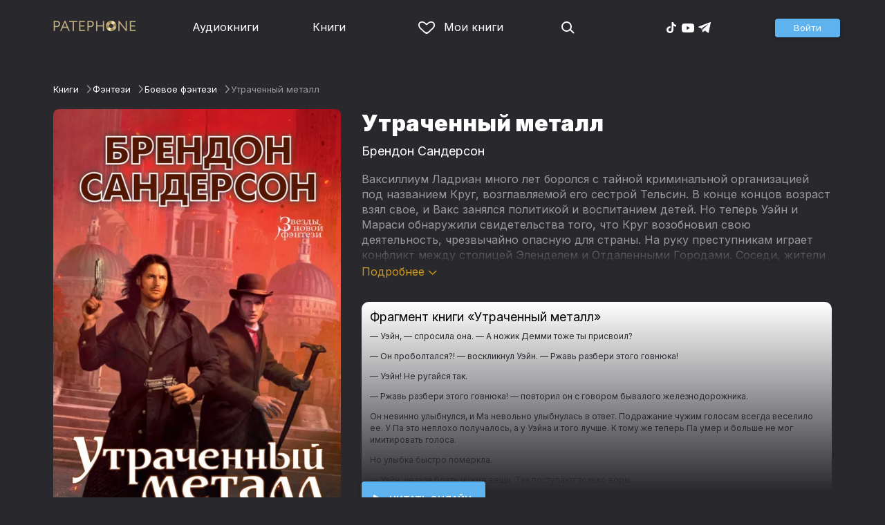

--- FILE ---
content_type: text/html
request_url: https://patephone.com/ebook/30461-utrachennyi-metall
body_size: 13524
content:
<!doctype html>
<html lang="ru">
<head>
    <meta charset="UTF-8" />
	<meta name="viewport" content="width=device-width,initial-scale=1.0" />
    <meta name="theme-color" content="#28282d" />
    <link rel="preconnect" href="https://fonts.googleapis.com" />
    <link rel="preconnect" href="https://fonts.gstatic.com" crossorigin />
    <link href="https://fonts.googleapis.com/css2?family=Inter:wght@400;700;900&display=swap" rel="stylesheet" />

    <link rel="icon" href="/favicon.ico" sizes="any" />
    <link rel="icon" href="/favicon.png" type="image/png" />
    <link rel="apple-touch-icon" sizes="180x180" href="/apple-touch-icon-180x180.png" type="image/png" />
    <link rel="manifest" href="/manifest.json" />
    <meta name="google-adsense-account" content="ca-pub-4898670669509055" />
    <script type="application/ld+json">
        {
          "@context": "https://schema.org",
          "@type": "WebSite",
          "url": "https://patephone.com/",
          "potentialAction": [{
            "@type": "SearchAction",
            "target": {
              "@type": "EntryPoint",
              "urlTemplate": "https://patephone.com/audiobooks/?query={search_term_string}"
            },
            "query-input": "required name=search_term_string"
          }]
        }
        </script>
    <script>
        (function() {
            function isMobile() {
                if (typeof navigator !== 'undefined' && /iPhone|iPad|iPod|Android/i.test(navigator.userAgent)) {
                    return true;
                }

                // Workaround for iPad, which is not detectable via user agent
                if (navigator.userAgent.match(/Mac/) && navigator.maxTouchPoints && navigator.maxTouchPoints > 2) {
                    return true;
                }

                return false;
            }

            function isTWA() {
                return location.hash.includes('tgWebApp') || localStorage.getItem('twa');
            }


            if (isMobile()) {
                document.documentElement.classList.add('mobile');
            }

            if (isTWA()) {
                document.documentElement.classList.add('twa');
            }
        })();
    </script>
    
		<link href="../_app/immutable/assets/global.qqf349zA.css" rel="stylesheet">
		<link href="../_app/immutable/assets/2.Befkog3f.css" rel="stylesheet">
		<link href="../_app/immutable/assets/PageHeader.7kTtBfQp.css" rel="stylesheet">
		<link href="../_app/immutable/assets/ProgressIndicator.D10uOCBw.css" rel="stylesheet">
		<link href="../_app/immutable/assets/SearchInput.Cgsq7u_q.css" rel="stylesheet">
		<link href="../_app/immutable/assets/Scrollable.Bo9mn5MT.css" rel="stylesheet">
		<link href="../_app/immutable/assets/Button.BV97ca7j.css" rel="stylesheet">
		<link href="../_app/immutable/assets/ProductListItem.DPRvaZQo.css" rel="stylesheet">
		<link href="../_app/immutable/assets/QuickRegisterPopup.Bc-W4LRV.css" rel="stylesheet">
		<link href="../_app/immutable/assets/Input.nhVYY-B1.css" rel="stylesheet">
		<link href="../_app/immutable/assets/ErrorText.BGRO76s3.css" rel="stylesheet">
		<link href="../_app/immutable/assets/Spinner.CcVJZyYY.css" rel="stylesheet">
		<link href="../_app/immutable/assets/PersonListItem.BbiQRJy_.css" rel="stylesheet">
		<link href="../_app/immutable/assets/PersonCover.CyPuaDu9.css" rel="stylesheet">
		<link href="../_app/immutable/assets/PageFooter.CSlo9rt7.css" rel="stylesheet">
		<link href="../_app/immutable/assets/RewardInfo.wvDmqu22.css" rel="stylesheet">
		<link href="../_app/immutable/assets/InstagramPromo._pH8BUh7.css" rel="stylesheet">
		<link href="../_app/immutable/assets/StoreIcons.--e4Hse7.css" rel="stylesheet">
		<link href="../_app/immutable/assets/15.DDvH9vod.css" rel="stylesheet">
		<link href="../_app/immutable/assets/TryButtonLabel.ynhog7gx.css" rel="stylesheet">
		<link href="../_app/immutable/assets/CollapsableDescription.gvcc4dkF.css" rel="stylesheet">
		<link href="../_app/immutable/assets/EbookReader.CU_G_I74.css" rel="stylesheet">
		<link href="../_app/immutable/assets/ProgressIndicator2.Btl7XKMc.css" rel="stylesheet">
		<link href="../_app/immutable/assets/EmailWithButton.C-gX8mZN.css" rel="stylesheet">
		<link href="../_app/immutable/assets/ProductGrid.BYtFm60c.css" rel="stylesheet">
		<link href="../_app/immutable/assets/RewardGuide.uqK2O626.css" rel="stylesheet">
		<link href="../_app/immutable/assets/RewardStaticView.C01ctyde.css" rel="stylesheet">
		<link href="../_app/immutable/assets/ConfirmDialog.DR5J1xrV.css" rel="stylesheet"><title>Утраченный металл (Брендон Сандерсон) — читать онлайн бесплатно и без регистрации</title><!-- HEAD_svelte-1pt5a6z_START --><meta name="description" content="Читать книгу Утраченный металл (Брендон Сандерсон) онлайн и без регистрации в электронной библиотеке Patephone. ★ У нас можно прочитать фрагмент бесплатно и полностью с подпиской"><meta property="og:title" content="Утраченный металл (Брендон Сандерсон) — читать онлайн бесплатно и без регистрации"><meta property="og:locale" content="ru"><meta property="og:type" content="book"><meta property="og:image" content="https://cdru.patephone.com/ru-fast/c/products/947/460/477/947/224/9785389237902_3000_resized798.jpg?cc=1695192442000"><meta property="og:description" content="Читать книгу Утраченный металл (Брендон Сандерсон) онлайн и без регистрации в электронной библиотеке Patephone. ★ У нас можно прочитать фрагмент бесплатно и полностью с подпиской"><meta property="og:url" content="https://patephone.com/ebook/30461-utrachennyi-metall"><link rel="canonical" href="https://patephone.com/ebook/30461-utrachennyi-metall"><!-- HEAD_svelte-1pt5a6z_END --><!-- HEAD_svelte-1k4bigd_START --><meta itemprop="name" content="Утраченный металл – Брендон Сандерсон"><meta itemprop="image" content="https://cdru.patephone.com/ru-fast/c/products/947/460/477/947/224/9785389237902_3000_resized798.jpg?cc=1695192442000"><meta itemprop="description" content="Читать книгу Утраченный металл (Брендон Сандерсон) онлайн и без регистрации в электронной библиотеке Patephone. ★ У нас можно прочитать фрагмент бесплатно и полностью с подпиской"><script type="application/ld+json">[{"@context":"https://schema.org/","@type":"CreativeWork","name":"Утраченный металл","description":"Ваксиллиум Ладриан много лет боролся с тайной криминальной организацией под названием Круг, возглавляемой его сестрой Тельсин. В конце концов возраст взял свое, и Вакс занялся политикой и воспитанием детей. Но теперь Уэйн и Мараси обнаружили свидетельства того, что Круг возобновил свою деятельность, чрезвычайно опасную для страны. На руку преступникам играет конфликт между столицей Эленделем и Отдаленными Городами. Соседи, жители недавно открытого Южного Континента, грозят если не войной, то серьезными неприятностями, а у Гармонии, бога — покровителя Скадриаля, полно своих забот. В ходе эксперимента над редкими металлами Вакс совершает пугающее открытие, и ему приходится вернуться к ремеслу законника... Впервые на русском!","url":"https://patephone.com/ebook/30461-utrachennyi-metall","image":"https://cdru.patephone.com/ru-fast/c/products/947/460/477/947/224/9785389237902_3000_resized798.jpg?cc=1695192442000","author":{"@type":"Person","name":"Брендон Сандерсон"},"offers":{"@type":"Offer","price":549,"priceCurrency":"RUB","availability":"OnlineOnly"}},{"@context":"https://schema.org","@type":"BreadcrumbList","itemListElement":[{"@type":"ListItem","position":1,"name":"Книги","item":"https://patephone.com/ebooks"},{"@type":"ListItem","position":2,"name":"Брендон Сандерсон","item":"https://patephone.com/author/8789-brendon-sanderson"},{"@type":"ListItem","position":3,"name":"Утраченный металл","item":"https://patephone.com/ebook/30461-utrachennyi-metall"}]},{"@context":"https://schema.org","@type":"BreadcrumbList","itemListElement":[{"@type":"ListItem","position":1,"name":"Книги","item":"https://patephone.com/ebooks"},{"@type":"ListItem","position":2,"name":"Фэнтези","item":"https://patephone.com/ebooks/g19-fentezi"},{"@type":"ListItem","position":3,"name":"Боевое фэнтези","item":"/ebooks/t261-boevoe-fentezi"}]},{"@context":"https://schema.org","@type":"DataFeed","dataFeedElement":[{"@context":"https://schema.org","@type":"Book","@id":"30461","author":{"@type":"Person","name":"Брендон Сандерсон"},"name":"Утраченный металл","image":"https://cdru.patephone.com/ru-fast/c/products/947/460/477/947/224/9785389237902_3000_resized798.jpg?cc=1695192442000","url":"https://patephone.com/ebook/30461-utrachennyi-metall","workExample":{"@id":"ebooks/30461","@type":"Book","bookFormat":"https://schema.org/EBook","inLanguage":"ru","url":"https://patephone.com/ebook/30461-utrachennyi-metall","isbn":"none","image":"https://cdru.patephone.com/ru-fast/c/products/947/460/477/947/224/9785389237902_3000_resized798.jpg?cc=1695192442000"}}]}]</script><meta name="twitter:title" content="Утраченный металл"><meta name="twitter:url" content="https://patephone.com/ebook/30461-utrachennyi-metall"><meta name="twitter:description" content="Читать книгу Утраченный металл (Брендон Сандерсон) онлайн и без регистрации в электронной библиотеке Patephone. ★ У нас можно прочитать фрагмент бесплатно и полностью с подпиской"><meta name="twitter:image:src" content="https://cdru.patephone.com/ru-fast/c/products/947/460/477/947/224/9785389237902_3000_resized798.jpg?cc=1695192442000"><meta name="twitter:card" content="summary_large_image"><meta name="apple-itunes-app" content="app-id=949680889, app-argument=$imobpatsub%3A%2F%2Froute%2Fbook%2F30461"><!-- HEAD_svelte-1k4bigd_END -->
</head>
<body>
<!-- Google Tag Manager (noscript) -->
<noscript><iframe src="https://www.googletagmanager.com/ns.html?id=GTM-5B6V9RS" height="0" width="0" style="display:none;visibility:hidden"></iframe></noscript>
<!-- End Google Tag Manager (noscript) -->
   <header class="page-header svelte-1nukuya"><div class="page-column page-header-content svelte-1nukuya"><section class="logo-section svelte-1nukuya" data-svelte-h="svelte-1m7lu65"><a href="/"><img src="/_app/immutable/assets/logo.ChJw_ivz.png" alt="Патефон" class="size-desktop" width="120" height="17"> <img src="/_app/immutable/assets/logo-mobile.538cc29f5c37c570.png.webp" alt="Патефон" class="size-mobile no-twa" width="40" height="40"></a></section> <nav class="nav-section svelte-1nukuya"><ul class="main-nav svelte-7bgik1"><li class="svelte-7bgik1"><a href="/audiobooks"><svg class="icon svelte-j4150j" xmlns="http://www.w3.org/2000/svg" viewBox="0 0 24 24" width="24px" height="24px"><use href="/_app/immutable/assets/nav-audiobooks.CyWronMm.svg#icon"></use></svg> Аудиокниги </a> </li><li class="svelte-7bgik1"><a href="/ebooks"><svg class="icon svelte-j4150j" xmlns="http://www.w3.org/2000/svg" viewBox="0 0 24 24" width="24px" height="24px"><use href="/_app/immutable/assets/nav-books.D12QB0h7.svg#icon"></use></svg> Книги </a> </li><li class="svelte-7bgik1  my"><a href="/my" rel=" nofollow"><svg class="icon svelte-j4150j" xmlns="http://www.w3.org/2000/svg" viewBox="0 0 24 24" width="24px" height="24px"><use href="/_app/immutable/assets/my-list.CiTApK7k.svg#icon"></use></svg> Мои книги </a> </li> </ul></nav> <aside class="aside-section svelte-1nukuya"><section class="icons-section svelte-1nukuya"><a href="/search/" rel="nofollow" class="search svelte-1nukuya"><svg class="icon svelte-j4150j" xmlns="http://www.w3.org/2000/svg" viewBox="0 0 24 24" width="24px" height="24px"><use href="/_app/immutable/assets/search.D56TTmB6.svg#icon"></use></svg></a> <ul class="social-items svelte-1qbihbg"><li><a href="https://www.tiktok.com/@patephone_app" rel="nofollow noopener" target="_blank" title="TikTok"><svg class="icon svelte-j4150j" xmlns="http://www.w3.org/2000/svg" viewBox="0 0 24 24" width="24px" height="24px"><use href="/_app/immutable/assets/tiktok.BjhSOscA.svg#icon"></use></svg></a> </li><li><a href="https://www.youtube.com/channel/UCJz4izeL6QxsJgitbizVQYg" rel="nofollow noopener" target="_blank" title="YouTube"><svg class="icon svelte-j4150j" xmlns="http://www.w3.org/2000/svg" viewBox="0 0 24 24" width="24px" height="24px"><use href="/_app/immutable/assets/youtube.DCrU1kqj.svg#icon"></use></svg></a> </li><li><a href="https://t.me/patephone_audioknigi" rel="nofollow noopener" target="_blank" title="Telegram"><svg class="icon svelte-j4150j" xmlns="http://www.w3.org/2000/svg" viewBox="0 0 24 24" width="24px" height="24px"><use href="/_app/immutable/assets/telegram.BhYu090h.svg#icon"></use></svg></a> </li> </ul></section> <section class="auth-section svelte-1nukuya"><div class="auth svelte-ril9pe"><a href="/auth/" role="button" data-size="normal" rel="external nofollow" target="" class="svelte-18jwygz alternate"><span class="label svelte-18jwygz">Войти  </span></a></div> </section> <div class="menu-section svelte-1nukuya"><div class="menu-section-label svelte-1nukuya"><svg class="icon svelte-j4150j" xmlns="http://www.w3.org/2000/svg" viewBox="0 0 20 18" width="24px" height="24px"><use href="/_app/immutable/assets/burger.BWvCezkr.svg#icon"></use></svg>Меню</div> </div></aside></div></header> <div class="search-bar svelte-1nukuya"><form action="/search" method="get" class="page-header-search-bar svelte-1uwzeub"><div class="search-field svelte-1uwzeub"><svg class="icon svelte-j4150j" xmlns="http://www.w3.org/2000/svg" viewBox="0 0 24 24" width="20px" height="20px"><use href="/_app/immutable/assets/search.D56TTmB6.svg#icon"></use></svg> <input type="search" name="query" placeholder="Поиск по аудиокнигам и авторам" class="svelte-1uwzeub" value="">  </div>  </form></div>  <main class="svelte-swat0u"> <div class="page-column svelte-402hxx"><ul class="product-breadcrumbs svelte-14k8nb7"><li class="svelte-14k8nb7"><a class="label svelte-14k8nb7" href="/ebooks">Книги</a><svg class="icon svelte-j4150j" xmlns="http://www.w3.org/2000/svg" viewBox="0 0 24 24" width="12px" height="12px"><use href="/_app/immutable/assets/angle.C1KIGXWU.svg#icon"></use></svg> </li><li class="svelte-14k8nb7"><a class="label svelte-14k8nb7" href="/ebooks/g19-fentezi">Фэнтези</a><svg class="icon svelte-j4150j" xmlns="http://www.w3.org/2000/svg" viewBox="0 0 24 24" width="12px" height="12px"><use href="/_app/immutable/assets/angle.C1KIGXWU.svg#icon"></use></svg> </li><li class="svelte-14k8nb7"><a class="label svelte-14k8nb7" href="/ebooks/t261-boevoe-fentezi">Боевое фэнтези</a><svg class="icon svelte-j4150j" xmlns="http://www.w3.org/2000/svg" viewBox="0 0 24 24" width="12px" height="12px"><use href="/_app/immutable/assets/angle.C1KIGXWU.svg#icon"></use></svg> </li><li class="svelte-14k8nb7"><span class="label svelte-14k8nb7">Утраченный металл</span> </li> </ul> <div class="product-card svelte-11o9phc"><aside class="svelte-11o9phc">  <div class="cover svelte-11o9phc"><span class="cover svelte-1mel0pb ebook" data-size="fluid"><img src="https://imgproxy2.patephone.com/pr:sharp/s:470/plain/https://cdru.patephone.com/ru-fast/c/products/947/460/477/947/224/9785389237902_3000_resized798.jpg?cc=1695192442000" srcset="https://imgproxy2.patephone.com/pr:sharp/s:470/dpr:2/plain/https://cdru.patephone.com/ru-fast/c/products/947/460/477/947/224/9785389237902_3000_resized798.jpg?cc=1695192442000 2x" alt="Книга «Утраченный металл – Брендон Сандерсон»" width="100" height="100" class="svelte-1mel0pb"> <button class="like svelte-jyph6i  large"><svg class="icon svelte-j4150j" xmlns="http://www.w3.org/2000/svg" viewBox="0 0 24 20" width="24px" height="24px"><use href="/_app/immutable/assets/like.B-BPP9mr.svg#icon"></use></svg></button></span>   </div> <div class="size-desktop"><div class="product-info svelte-ty2fzh"> <p class="svelte-ty2fzh"><em class="svelte-ty2fzh">Издательство:</em>   <a href="/publisher/4209-azbuka" class="svelte-1c96eej">Азбука</a></p>  <p class="svelte-ty2fzh"><em class="svelte-ty2fzh">Возрастное ограничение:</em> 18+</p> <p class="svelte-ty2fzh"><em class="svelte-ty2fzh">Жанр:</em> <a href="/ebooks/g19-fentezi">Фэнтези</a></p> <p class="svelte-ty2fzh"><em class="svelte-ty2fzh">Тэги:</em> <a href="/ebooks/t261-boevoe-fentezi">Боевое фэнтези</a>, <a href="/ebooks/t270-geroicheskoe-fentezi">Героическое фэнтези</a>, <a href="/ebooks/t275-zarubezhnoe-fentezi">Зарубежное фэнтези</a></p> </div></div></aside> <main class="svelte-11o9phc"><section><h1 class="svelte-11o9phc">Утраченный металл</h1> <h2 class="svelte-11o9phc">  <a href="/author/8789-brendon-sanderson" class="svelte-1c96eej">Брендон Сандерсон</a></h2>  <div class="collapsable-description"><div class="content svelte-tf0k9g  collapsed"><!-- HTML_TAG_START --><p>Ваксиллиум Ладриан много лет боролся с тайной криминальной организацией под названием Круг, возглавляемой его сестрой Тельсин. В конце концов возраст взял свое, и Вакс занялся политикой и воспитанием детей. Но теперь Уэйн и Мараси обнаружили свидетельства того, что Круг возобновил свою деятельность, чрезвычайно опасную для страны. На руку преступникам играет конфликт между столицей Эленделем и Отдаленными Городами. Соседи, жители недавно открытого Южного Континента, грозят если не войной, то серьезными неприятностями, а у Гармонии, бога — покровителя Скадриаля, полно своих забот. В ходе эксперимента над редкими металлами Вакс совершает пугающее открытие, и ему приходится вернуться к ремеслу законника...</p>
<p>Впервые на русском!</p><!-- HTML_TAG_END --></div> <p class="toggle-expand svelte-tf0k9g"><span class="link">Подробнее <span class="icon svelte-tf0k9g"><svg class="icon svelte-j4150j" xmlns="http://www.w3.org/2000/svg" viewBox="0 0 13 7" width="13px" height="7px"><use href="/_app/immutable/assets/expand.BysnwWR7.svg#icon"></use></svg></span></span></p> </div> <div class="size-mobile"><div class="product-info svelte-ty2fzh"> <p class="svelte-ty2fzh"><em class="svelte-ty2fzh">Издательство:</em>   <a href="/publisher/4209-azbuka" class="svelte-1c96eej">Азбука</a></p>  <p class="svelte-ty2fzh"><em class="svelte-ty2fzh">Возрастное ограничение:</em> 18+</p> <p class="svelte-ty2fzh"><em class="svelte-ty2fzh">Жанр:</em> <a href="/ebooks/g19-fentezi">Фэнтези</a></p>  </div></div> </section> <footer class="svelte-11o9phc"><div class="ebook-preview svelte-11o9phc"><h2 class="svelte-11o9phc">Фрагмент книги «Утраченный металл»</h2> <!-- HTML_TAG_START --><p>
			— Уэйн, — спросила она. — А ножик Демми тоже ты присвоил?</p>
<p>
			— Он проболтался?! — воскликнул Уэйн. — Ржавь разбери этого говнюка!</p>
<p>
			— Уэйн! Не ругайся так.</p>
<p>
			— Ржавь разбери этого говнюка! — повторил он с говором бывалого железнодорожника.</p>
<p>
			Он невинно улыбнулся, и Ма невольно улыбнулась в ответ. Подражание чужим голосам всегда веселило ее. У Па это неплохо получалось, а у Уэйна и того лучше. К тому же теперь Па умер и больше не мог имитировать голоса.</p>
<p>
			Но улыбка быстро померкла.</p>
<p>
			— Уэйн, нельзя брать чужие вещи. Так поступают только воры.</p>
<p>
			— Не, вором я быть не хочу, — тихо ответил Уэйн, выкладывая карманный ножик на стол рядом с картами. — Хочу быть паинькой. Это как-то... само собой получается.</p>
<p>
			Ма обняла его крепче.</p>
<p>
			— Ты и так паинька. Всегда был таким.</p>
<p>
			Она говорила убедительно, и он поверил.</p>
<p>
			— Хочешь сказку, сынок? — спросила она.</p>
<p>
			— Староват я уже для сказок, — солгал он, хотя и очень хотел послушать. — Мне уже одиннадцать. Через год я смогу пить алкоголь в таверне.</p>
<p>
			— Что? Кто тебе такое сказал?</p>
<p>
			— Даг.</p>
<p>
			— Дагу всего девять.</p>
<p>
			— Зато он много чего знает.</p>
<p>
			— Дагу всего девять.</p>
<p>
			— То есть со следующего года мне придется таскать для него бухло, потому что самому ему не нальют? — Он посмотрел маме в глаза и захихикал.</p>
<p>
			Уэйн помог приготовить ужин — холодную овсянку с горсткой фасоли. Ладно хоть не голую фасоль. Затем лег обратно на матрас, закутался в одеяло и приготовился слушать, представив, что снова стал маленьким ребенком. Это было легко. Он ведь до сих пор носил старую детскую одежду.</p>
<p>
			— Это история, — начала мама, — о Неисправимом Барме, немытом бандите.</p>
<p>
			— О-о-о, — протянул Уэйн. — Никак что-то новенькое!</p>
<p>
			Мама наклонилась и помахала перед носом ложкой.</p>
<p>
			— Уэйн, он был самым отъявленным бандитом. Злобным, гадким, вонючим. Он никогда не мылся.</p>
<p>
			— Потому что хорошенько испачкаться стоит больших усилий?</p>
<p>
			— Нет, потому что... постой, чтобы испачкаться, нужно приложить усилия?</p>
<p>
			— Конечно. Нужно тщательно вываляться в грязи.</p>
<p>
			— А зачем, во имя Гармонии, это делать?</p><!-- HTML_TAG_END --></div>   <div class="main-controls svelte-11o9phc"> <a href="/ebook/30461-utrachennyi-metall/read" role="button" data-size="normal" target="" class="svelte-18jwygz alternate"><span class="label svelte-18jwygz"><span class="playback-control svelte-gm1jlb" style="padding: 6px; width: 14px; height: 14px;">  <svg class="icon svelte-j4150j" xmlns="http://www.w3.org/2000/svg" viewBox="0 0 32 32" width="14px" height="14px"><use href="/_app/immutable/assets/play.BguuT8sO.svg#icon"></use></svg> </span> Читать онлайн  </span></a> </div> </footer></main></div>   <!-- HTML_TAG_START --><!--noindex--><!-- HTML_TAG_END --> <div class="related svelte-402hxx"><h3 class="svelte-402hxx">Похожие книги</h3> <div class="product-grid svelte-102mqyk"><div class="product-list-item"><div class="list-item svelte-gyjjww"><a href="/ebook/18696-put-korolei" class="svelte-h0hbym"><span class="cover svelte-1mel0pb ebook" data-size="fluid"><img src="https://imgproxy2.patephone.com/pr:sharp/s:175/plain/https://cdru.patephone.com/ru-fast/c/products/941/125/563/144/504/9785389120501_2400_resized798.jpg?cc=1607698058000" srcset="https://imgproxy2.patephone.com/pr:sharp/s:175/dpr:2/plain/https://cdru.patephone.com/ru-fast/c/products/941/125/563/144/504/9785389120501_2400_resized798.jpg?cc=1607698058000 2x" alt="" width="100" height="100" loading="lazy" class="svelte-1mel0pb"> <button class="like svelte-jyph6i"><svg class="icon svelte-j4150j" xmlns="http://www.w3.org/2000/svg" viewBox="0 0 24 20" width="24px" height="24px"><use href="/_app/immutable/assets/like.B-BPP9mr.svg#icon"></use></svg></button></span>   </a> <main><div class="title svelte-gyjjww"><a href="/ebook/18696-put-korolei" slot="title" class="svelte-h0hbym">Путь королей</a></div>  <div class="subtitle svelte-gyjjww">  <a href="/author/8789-brendon-sanderson" class="svelte-1c96eej">Брендон Сандерсон</a> </div></main> </div> </div><div class="product-list-item"><div class="list-item svelte-gyjjww"><a href="/ebook/23338-davshii-klyatvu-tom-2" class="svelte-h0hbym"><span class="cover svelte-1mel0pb ebook" data-size="fluid"><img src="https://imgproxy2.patephone.com/pr:sharp/s:175/plain/https://cdru.patephone.com/ru-fast/c/products/506/825/420/951/848/9785389202597_3000_resized798.jpg?cc=1633368179000" srcset="https://imgproxy2.patephone.com/pr:sharp/s:175/dpr:2/plain/https://cdru.patephone.com/ru-fast/c/products/506/825/420/951/848/9785389202597_3000_resized798.jpg?cc=1633368179000 2x" alt="" width="100" height="100" loading="lazy" class="svelte-1mel0pb"> <button class="like svelte-jyph6i"><svg class="icon svelte-j4150j" xmlns="http://www.w3.org/2000/svg" viewBox="0 0 24 20" width="24px" height="24px"><use href="/_app/immutable/assets/like.B-BPP9mr.svg#icon"></use></svg></button></span>   </a> <main><div class="title svelte-gyjjww"><a href="/ebook/23338-davshii-klyatvu-tom-2" slot="title" class="svelte-h0hbym">Давший клятву. Том 2</a></div>  <div class="subtitle svelte-gyjjww">  <a href="/author/8789-brendon-sanderson" class="svelte-1c96eej">Брендон Сандерсон</a> </div></main> </div> </div><div class="product-list-item"><div class="list-item svelte-gyjjww"><a href="/ebook/23659-ritm-voiny-tom-2" class="svelte-h0hbym"><span class="cover svelte-1mel0pb ebook" data-size="fluid"><img src="https://imgproxy2.patephone.com/pr:sharp/s:175/plain/https://cdru.patephone.com/ru-fast/c/products/389/494/129/325/558/9785389202610_3000_resized798.jpg?cc=1634289149000" srcset="https://imgproxy2.patephone.com/pr:sharp/s:175/dpr:2/plain/https://cdru.patephone.com/ru-fast/c/products/389/494/129/325/558/9785389202610_3000_resized798.jpg?cc=1634289149000 2x" alt="" width="100" height="100" loading="lazy" class="svelte-1mel0pb"> <button class="like svelte-jyph6i"><svg class="icon svelte-j4150j" xmlns="http://www.w3.org/2000/svg" viewBox="0 0 24 20" width="24px" height="24px"><use href="/_app/immutable/assets/like.B-BPP9mr.svg#icon"></use></svg></button></span>   </a> <main><div class="title svelte-gyjjww"><a href="/ebook/23659-ritm-voiny-tom-2" slot="title" class="svelte-h0hbym">Ритм войны. Том 2</a></div>  <div class="subtitle svelte-gyjjww">  <a href="/author/8789-brendon-sanderson" class="svelte-1c96eej">Брендон Сандерсон</a> </div></main> </div> </div><div class="product-list-item"><div class="list-item svelte-gyjjww"><a href="/ebook/23337-davshii-klyatvu-tom-1" class="svelte-h0hbym"><span class="cover svelte-1mel0pb ebook" data-size="fluid"><img src="https://imgproxy2.patephone.com/pr:sharp/s:175/plain/https://cdru.patephone.com/ru-fast/c/products/228/448/624/762/059/9785389202580_3000_resized798.jpg?cc=1633368173000" srcset="https://imgproxy2.patephone.com/pr:sharp/s:175/dpr:2/plain/https://cdru.patephone.com/ru-fast/c/products/228/448/624/762/059/9785389202580_3000_resized798.jpg?cc=1633368173000 2x" alt="" width="100" height="100" loading="lazy" class="svelte-1mel0pb"> <button class="like svelte-jyph6i"><svg class="icon svelte-j4150j" xmlns="http://www.w3.org/2000/svg" viewBox="0 0 24 20" width="24px" height="24px"><use href="/_app/immutable/assets/like.B-BPP9mr.svg#icon"></use></svg></button></span>   </a> <main><div class="title svelte-gyjjww"><a href="/ebook/23337-davshii-klyatvu-tom-1" slot="title" class="svelte-h0hbym">Давший клятву. Том 1</a></div>  <div class="subtitle svelte-gyjjww">  <a href="/author/8789-brendon-sanderson" class="svelte-1c96eej">Брендон Сандерсон</a> </div></main> </div> </div><div class="product-list-item"><div class="list-item svelte-gyjjww"><a href="/ebook/23657-ritm-voiny-tom-1" class="svelte-h0hbym"><span class="cover svelte-1mel0pb ebook" data-size="fluid"><img src="https://imgproxy2.patephone.com/pr:sharp/s:175/plain/https://cdru.patephone.com/ru-fast/c/products/569/760/486/156/814/9785389202603_3000_resized798.jpg?cc=1634289144000" srcset="https://imgproxy2.patephone.com/pr:sharp/s:175/dpr:2/plain/https://cdru.patephone.com/ru-fast/c/products/569/760/486/156/814/9785389202603_3000_resized798.jpg?cc=1634289144000 2x" alt="" width="100" height="100" loading="lazy" class="svelte-1mel0pb"> <button class="like svelte-jyph6i"><svg class="icon svelte-j4150j" xmlns="http://www.w3.org/2000/svg" viewBox="0 0 24 20" width="24px" height="24px"><use href="/_app/immutable/assets/like.B-BPP9mr.svg#icon"></use></svg></button></span>   </a> <main><div class="title svelte-gyjjww"><a href="/ebook/23657-ritm-voiny-tom-1" slot="title" class="svelte-h0hbym">Ритм войны. Том 1</a></div>  <div class="subtitle svelte-gyjjww">  <a href="/author/8789-brendon-sanderson" class="svelte-1c96eej">Брендон Сандерсон</a> </div></main> </div> </div><div class="product-list-item"><div class="list-item svelte-gyjjww"><a href="/ebook/19073-slova-siyaniya" class="svelte-h0hbym"><span class="cover svelte-1mel0pb ebook" data-size="fluid"><img src="https://imgproxy2.patephone.com/pr:sharp/s:175/plain/https://cdru.patephone.com/ru-fast/c/products/698/822/811/963/608/9785389135628_3000_resized798.jpg?cc=1607698409000" srcset="https://imgproxy2.patephone.com/pr:sharp/s:175/dpr:2/plain/https://cdru.patephone.com/ru-fast/c/products/698/822/811/963/608/9785389135628_3000_resized798.jpg?cc=1607698409000 2x" alt="" width="100" height="100" loading="lazy" class="svelte-1mel0pb"> <button class="like svelte-jyph6i"><svg class="icon svelte-j4150j" xmlns="http://www.w3.org/2000/svg" viewBox="0 0 24 20" width="24px" height="24px"><use href="/_app/immutable/assets/like.B-BPP9mr.svg#icon"></use></svg></button></span>   </a> <main><div class="title svelte-gyjjww"><a href="/ebook/19073-slova-siyaniya" slot="title" class="svelte-h0hbym">Слова сияния</a></div>  <div class="subtitle svelte-gyjjww">  <a href="/author/8789-brendon-sanderson" class="svelte-1c96eej">Брендон Сандерсон</a> </div></main> </div> </div></div> <p class="related-other svelte-402hxx"><a href="/ebooks/g19-fentezi" class="svelte-402hxx">Другие книги жанра →</a></p></div> <!-- HTML_TAG_START --><!--/noindex--><!-- HTML_TAG_END --></div> </main> <div class="about svelte-1j746mt"><div class="page-body svelte-1j746mt"><aside class="svelte-1j746mt"><img src="/_app/immutable/assets/phone4@2x.9d689d9d88076f3e.jpg.webp" alt="" width="680" height="1135" class="phone phone4 svelte-1j746mt" loading="lazy"> <div class="store-icons store-icons-mobile svelte-1j746mt"><a class="app-icon svelte-1ydf3qq" href="https://apps.apple.com/app/id949680889?=undefined" rel="nofollow"><svg class="icon svelte-j4150j" xmlns="http://www.w3.org/2000/svg" viewBox="0 0 216 64" width="148px" height="44px"><use href="/_app/immutable/assets/appstore.X7BC-Tit.svg#icon"></use></svg> </a><a class="app-icon svelte-1ydf3qq" href="https://play.google.com/store/apps/details?id=com.anyreads.patephone" rel="nofollow"><svg class="icon svelte-j4150j" xmlns="http://www.w3.org/2000/svg" viewBox="0 0 216 64" width="148px" height="44px"><use href="/_app/immutable/assets/google-play.C8kVaR5U.svg#icon"></use></svg> </a><a class="app-icon svelte-1ydf3qq" href="https://appgallery.huawei.com/app/C101437303" rel="nofollow"><svg class="icon svelte-j4150j" xmlns="http://www.w3.org/2000/svg" viewBox="0 0 216 64" width="148px" height="44px"><use href="/_app/immutable/assets/huawei.BahVvaV9.svg#icon"></use></svg> </a></div></aside> <section class="svelte-1j746mt"><!-- HTML_TAG_START -->
        <h2>Читай без интернета</h2>
        <p>Любимые книги всегда доступны для чтения без доступа к интернету. Для этого всего лишь нужно загрузить книгу на устройство.</p><!-- HTML_TAG_END --> <div class="store-icons store-icons-desktop svelte-1j746mt"><a class="app-icon svelte-1ydf3qq" href="https://apps.apple.com/app/id949680889?=undefined" rel="nofollow"><svg class="icon svelte-j4150j" xmlns="http://www.w3.org/2000/svg" viewBox="0 0 216 64" width="148px" height="44px"><use href="/_app/immutable/assets/appstore.X7BC-Tit.svg#icon"></use></svg> </a><a class="app-icon svelte-1ydf3qq" href="https://play.google.com/store/apps/details?id=com.anyreads.patephone" rel="nofollow"><svg class="icon svelte-j4150j" xmlns="http://www.w3.org/2000/svg" viewBox="0 0 216 64" width="148px" height="44px"><use href="/_app/immutable/assets/google-play.C8kVaR5U.svg#icon"></use></svg> </a><a class="app-icon svelte-1ydf3qq" href="https://appgallery.huawei.com/app/C101437303" rel="nofollow"><svg class="icon svelte-j4150j" xmlns="http://www.w3.org/2000/svg" viewBox="0 0 216 64" width="148px" height="44px"><use href="/_app/immutable/assets/huawei.BahVvaV9.svg#icon"></use></svg> </a></div> <img src="/_app/immutable/assets/books1_1.CCQVYfiW.svg" alt="" width="172" height="88" class="books books4-1 svelte-1j746mt"></section></div></div> <div class="instagram-promo svelte-8vx6lt"><h2 class="svelte-8vx6lt">Мы в Telegram</h2> <p class="svelte-8vx6lt"><a href="https://t.me/patephone_audioknigi" target="_blank" rel="nofollow noopener" class="svelte-8vx6lt"><svg class="icon svelte-j4150j" xmlns="http://www.w3.org/2000/svg" viewBox="0 0 24 24" width="24px" height="24px"><use href="/_app/immutable/assets/telegram.BhYu090h.svg#icon"></use></svg> @patephone_audioknigi</a></p> <div class="marquee svelte-11esqkw">  <main style="transform: translateX(0px)" class="svelte-11esqkw"><img src="/_app/immutable/assets/1.e07581dec616203d.jpg.webp" width="240" height="240" loading="lazy" style="flex: 0 0 240px" alt=""><img src="/_app/immutable/assets/2.256f8ef024102cc2.jpg.webp" width="240" height="240" loading="lazy" style="flex: 0 0 240px" alt=""><img src="/_app/immutable/assets/3.db95a80214a06f14.jpg.webp" width="240" height="240" loading="lazy" style="flex: 0 0 240px" alt=""><img src="/_app/immutable/assets/4.518625d4fd74c92e.jpg.webp" width="240" height="240" loading="lazy" style="flex: 0 0 240px" alt=""><img src="/_app/immutable/assets/5.7c829efe00fbb313.jpg.webp" width="240" height="240" loading="lazy" style="flex: 0 0 240px" alt=""><img src="/_app/immutable/assets/6.b562af59923a2b32.jpg.webp" width="240" height="240" loading="lazy" style="flex: 0 0 240px" alt=""><img src="/_app/immutable/assets/7.f5417c323bdfcd53.jpg.webp" width="240" height="240" loading="lazy" style="flex: 0 0 240px" alt=""><img src="/_app/immutable/assets/8.7f2e3780a3b55fe0.jpg.webp" width="240" height="240" loading="lazy" style="flex: 0 0 240px" alt=""><img src="/_app/immutable/assets/9.08cb153db2808cc7.jpg.webp" width="240" height="240" loading="lazy" style="flex: 0 0 240px" alt=""><img src="/_app/immutable/assets/10.168b944ee1746ecb.jpg.webp" width="240" height="240" loading="lazy" style="flex: 0 0 240px" alt=""><img src="/_app/immutable/assets/11.950fc868963bba98.jpg.webp" width="240" height="240" loading="lazy" style="flex: 0 0 240px" alt=""><img src="/_app/immutable/assets/12.01d17a47b4de4515.jpg.webp" width="240" height="240" loading="lazy" style="flex: 0 0 240px" alt=""><img src="/_app/immutable/assets/13.5d8520004f418baf.jpg.webp" width="240" height="240" loading="lazy" style="flex: 0 0 240px" alt=""><img src="/_app/immutable/assets/14.a100d3599da5b4f1.jpg.webp" width="240" height="240" loading="lazy" style="flex: 0 0 240px" alt=""><img src="/_app/immutable/assets/15.a1206c99b1293563.jpg.webp" width="240" height="240" loading="lazy" style="flex: 0 0 240px" alt=""><img src="/_app/immutable/assets/16.1165998e63d02f72.jpg.webp" width="240" height="240" loading="lazy" style="flex: 0 0 240px" alt=""><img src="/_app/immutable/assets/17.27eb50b6656ba3eb.jpg.webp" width="240" height="240" loading="lazy" style="flex: 0 0 240px" alt=""><img src="/_app/immutable/assets/18.f2047f45b1a1bac3.jpg.webp" width="240" height="240" loading="lazy" style="flex: 0 0 240px" alt=""></main></div></div> <footer class="page-footer svelte-1timx5p"><section class="page-column"><p class="svelte-1timx5p"><span class="copyright svelte-1timx5p">© 2015—2026 ООО «КМТ»</span> <a href="mailto:support@patephone.com" class="svelte-1timx5p">support@patephone.com</a> <a href="/privacy" class="svelte-1timx5p">Политика конфиденциальности</a> <a href="/terms" class="svelte-1timx5p">Правила сервиса</a> <a href="/faq" class="svelte-1timx5p">Часто задаваемые вопросы</a></p></section></footer> <div class="global-player svelte-wh3z35"></div>   
			
			<script>
				{
					__sveltekit_aqzyms = {
						base: new URL("..", location).pathname.slice(0, -1)
					};

					const element = document.currentScript.parentElement;

					const data = [{"type":"data","data":{lang:"ru",seo:{key:"/ebook/30461-utrachennyi-metall",text:{title:"",description:""}},session:{promo:void 0,geo:"XX"},title:"",description:""},"uses":{"search_params":["promo","promoCode","utm_campaign"],"url":1}},null,{"type":"data","data":{genres:[{id:6,name:"Non-fiction",webId:"6-non-fiction"},{id:15,name:"Бизнес-книги",webId:"15-biznes-knigi"},{id:33,name:"Детективы",webId:"33-detektivy"},{id:11,name:"Для детей",webId:"11-dlya-detei"},{id:80,name:"Дом и семья",webId:"80-dom-i-semya"},{id:3,name:"Зарубежная проза",webId:"3-zarubezhnaya-proza"},{id:5,name:"Иностранные языки",webId:"5-inostrannye-yazyki"},{id:59,name:"Исторические романы",webId:"59-istoricheskie-romany"},{id:36,name:"Красота и Здоровье",webId:"36-krasota-i-zdorove"},{id:115,name:"Лекторий «Прямая речь»",webId:"115-lektorii-pryamaya-rech"},{id:43,name:"Любовные романы",webId:"43-lyubovnye-romany"},{id:16,name:"Поэзия, Драматургия",webId:"16-poeziya-dramaturgiya"},{id:9,name:"Психология",webId:"9-psihologiya"},{id:46,name:"Путешествия",webId:"46-puteshestviya"},{id:27,name:"Религия и эзотерика",webId:"27-religiya-i-ezoterika"},{id:1,name:"Русская проза",webId:"1-russkaya-proza"},{id:10,name:"Учебная литература",webId:"10-uchebnaya-literatura"},{id:18,name:"Фантастика",webId:"18-fantastika"},{id:19,name:"Фэнтези",webId:"19-fentezi"},{id:25,name:"Юмор и развлечения",webId:"25-yumor-i-razvlecheniya"}],tags:void 0},"uses":{"params":["id","genre","productType"]}},{"type":"data","data":{product:{id:30461,webId:"30461-utrachennyi-metall",title:"Утраченный металл",shortDescription:"",description:"\u003Cp>Ваксиллиум Ладриан много лет боролся с тайной криминальной организацией под названием Круг, возглавляемой его сестрой Тельсин. В конце концов возраст взял свое, и Вакс занялся политикой и воспитанием детей. Но теперь Уэйн и Мараси обнаружили свидетельства того, что Круг возобновил свою деятельность, чрезвычайно опасную для страны. На руку преступникам играет конфликт между столицей Эленделем и Отдаленными Городами. Соседи, жители недавно открытого Южного Континента, грозят если не войной, то серьезными неприятностями, а у Гармонии, бога — покровителя Скадриаля, полно своих забот. В ходе эксперимента над редкими металлами Вакс совершает пугающее открытие, и ему приходится вернуться к ремеслу законника...\u003C/p>\n\u003Cp>Впервые на русском!\u003C/p>",publish:"Азбука",rating:0,duration:0,authors:[{id:4209,webId:"4209-azbuka",firstName:"",lastName:"Азбука",middleName:"",role:{name:"Издательство",abbr:"publisher"},roles:["publisher"],defaultPersonRoleAbbr:"publisher",foreignAgent:false,foreignAgentText:"",fullName:"Азбука"},{id:8789,webId:"8789-brendon-sanderson",firstName:"Брендон",lastName:"Сандерсон",middleName:"",role:{name:"Автор",abbr:"author"},roles:["author"],defaultPersonRoleAbbr:"author",foreignAgent:false,fullName:"Брендон Сандерсон"}],images:[{type:"image_58",url:"https://cdru.patephone.com/ru-fast/c/products/947/460/477/947/224/9785389237902_3000_resized58.jpg?cc=1695192441000"},{type:"image_116",url:"https://cdru.patephone.com/ru-fast/c/products/947/460/477/947/224/9785389237902_3000_resized116.jpg?cc=1695192441000"},{type:"image_206",url:"https://cdru.patephone.com/ru-fast/c/products/947/460/477/947/224/9785389237902_3000_resized206.jpg?cc=1695192441000"},{type:"image_798",url:"https://cdru.patephone.com/ru-fast/c/products/947/460/477/947/224/9785389237902_3000_resized798.jpg?cc=1695192442000"},{type:"card_1242",url:"https://cdru.patephone.com/ru-fast/c/products/947/460/477/947/224/card1242.jpg?cc=1695192443000"}],priceTier:6,price:{amount:549,minor_amount:54900,str:"549.00",symbol:"RUB",currency:"RUB"},keywords:[19,275,261,270],genres:[{id:19,abbr:"sf_fantasy",webId:"19-fentezi",keywordType:"GENRE"}],tags:[{id:261,webId:"261-boevoe-fentezi",keywordType:"TAG"},{id:270,webId:"270-geroicheskoe-fentezi",keywordType:"TAG"},{id:275,webId:"275-zarubezhnoe-fentezi",keywordType:"TAG"}],productType:"ebooks",dateCreated:"2023-09-20T06:47:19.000+00:00",dateUpdated:"2025-12-02T13:34:01.000+00:00",previewHtml:"https://cdru.patephone.com/ru-fast/c/products/947/460/477/947/224/preview-html.html",previewEpub:"https://cdru.patephone.com/ru-fast/c/products/947/460/477/947/224/preview.epub",published:true,foreignAgentText:"",ageRating:{abbr:"RUS_18",age:18,name:"18+"}},related:[{id:18696,webId:"18696-put-korolei",title:"Путь королей",shortDescription:"",description:"\u003Cp>Масштабная сага погружает читателя в удивительный мир, не уступающий мирам Дж. Р. Р. Толкина, Р. Джордана и Р. Сальваторе. Уникальная флора и фауна, тщательно продуманное политическое устройство и богатая духовная культура — здесь нет ничего случайного.&nbsp;\u003C/p>\u003Cp>Рошар — мир во власти великих бурь, сметающих все живое на своем пути. Но есть и то, что страшнее любой великой бури, — это истинное опустошение. Одно лишь его ожидание меняет судьбы целых народов. Сумеют ли люди сплотиться перед лицом страшной угрозы? Найдется ли тот, для кого древняя клятва — жизнь прежде смерти, сила прежде слабости, путь прежде цели — станет чем-то большим, нежели просто слова?\u003C/p>",publish:"Азбука",rating:0,duration:0,authors:[{id:4209,webId:"4209-azbuka",firstName:"",lastName:"Азбука",middleName:"",role:{name:"Издательство",abbr:"publisher"},roles:["publisher"],defaultPersonRoleAbbr:"publisher",foreignAgent:false,foreignAgentText:"",fullName:"Азбука"},{id:8789,webId:"8789-brendon-sanderson",firstName:"Брендон",lastName:"Сандерсон",middleName:"",role:{name:"Автор",abbr:"author"},roles:["author"],defaultPersonRoleAbbr:"author",foreignAgent:false,fullName:"Брендон Сандерсон"}],images:[{type:"image_58",url:"https://cdru.patephone.com/ru-fast/c/products/941/125/563/144/504/9785389120501_2400_resized58.jpg?cc=1607698058000"},{type:"image_116",url:"https://cdru.patephone.com/ru-fast/c/products/941/125/563/144/504/9785389120501_2400_resized116.jpg?cc=1607698058000"},{type:"image_206",url:"https://cdru.patephone.com/ru-fast/c/products/941/125/563/144/504/9785389120501_2400_resized206.jpg?cc=1607698058000"},{type:"image_798",url:"https://cdru.patephone.com/ru-fast/c/products/941/125/563/144/504/9785389120501_2400_resized798.jpg?cc=1607698058000"},{type:"card_1242",url:"https://cdru.patephone.com/ru-fast/c/products/941/125/563/144/504/card1242.jpg?cc=1607698059000"}],priceTier:6,price:{amount:549,minor_amount:54900,str:"549.00",symbol:"RUB",currency:"RUB"},keywords:[19,275,261,270],genres:[{id:19,abbr:"sf_fantasy",webId:"19-fentezi",keywordType:"GENRE"}],tags:[{id:261,webId:"261-boevoe-fentezi",keywordType:"TAG"},{id:270,webId:"270-geroicheskoe-fentezi",keywordType:"TAG"},{id:275,webId:"275-zarubezhnoe-fentezi",keywordType:"TAG"}],productType:"ebooks",dateCreated:"2020-12-11T14:47:36.000+00:00",dateUpdated:"2023-01-12T11:30:42.000+00:00",previewHtml:"https://cdru.patephone.com/ru-fast/c/products/941/125/563/144/504/preview-html.html",previewEpub:"https://cdru.patephone.com/ru-fast/c/products/941/125/563/144/504/preview.epub",published:true,foreignAgentText:"",ageRating:{abbr:"RUS_16",age:16,name:"16+"}},{id:23338,webId:"23338-davshii-klyatvu-tom-2",title:"Давший клятву. Том 2",shortDescription:"",description:"\u003Cp>Предсказанная Буря бурь обрушилась на мир, вызвав новое Опустошение и вынудив человечество еще раз столкнуться с древним врагом — Приносящими пустоту; их жажду мести подпитывает злобное божество.\u003C/p>\n\u003Cp>Теперь будущее зависит только от Далинара Холина, чьи измученные сражениями войска нашли приют в древнем городе Уритиру.\u003C/p>\n\u003Cp>Но в стенах оплота Сияющих рыцарей хранятся мрачные секреты, а кровавые тайны прошлого самого Далинара мешают остальным властителям поверить в благородство его помыслов.\u003C/p>\n\u003Cp>Час нового испытания близок, однако прежде героям предстоит совершить немало странствий по просторам Рошара и выстоять в битве с темной стороной собственной души.\u003C/p>",publish:"Азбука",rating:0,duration:0,authors:[{id:4209,webId:"4209-azbuka",firstName:"",lastName:"Азбука",middleName:"",role:{name:"Издательство",abbr:"publisher"},roles:["publisher"],defaultPersonRoleAbbr:"publisher",foreignAgent:false,foreignAgentText:"",fullName:"Азбука"},{id:8789,webId:"8789-brendon-sanderson",firstName:"Брендон",lastName:"Сандерсон",middleName:"",role:{name:"Автор",abbr:"author"},roles:["author"],defaultPersonRoleAbbr:"author",foreignAgent:false,fullName:"Брендон Сандерсон"}],images:[{type:"image_58",url:"https://cdru.patephone.com/ru-fast/c/products/506/825/420/951/848/9785389202597_3000_resized58.jpg?cc=1633368178000"},{type:"image_116",url:"https://cdru.patephone.com/ru-fast/c/products/506/825/420/951/848/9785389202597_3000_resized116.jpg?cc=1633368178000"},{type:"image_206",url:"https://cdru.patephone.com/ru-fast/c/products/506/825/420/951/848/9785389202597_3000_resized206.jpg?cc=1633368178000"},{type:"image_798",url:"https://cdru.patephone.com/ru-fast/c/products/506/825/420/951/848/9785389202597_3000_resized798.jpg?cc=1633368179000"},{type:"card_1242",url:"https://cdru.patephone.com/ru-fast/c/products/506/825/420/951/848/card1242.jpg?cc=1633368180000"}],priceTier:6,price:{amount:549,minor_amount:54900,str:"549.00",symbol:"RUB",currency:"RUB"},keywords:[19,275,261,270],genres:[{id:19,abbr:"sf_fantasy",webId:"19-fentezi",keywordType:"GENRE"}],tags:[{id:261,webId:"261-boevoe-fentezi",keywordType:"TAG"},{id:270,webId:"270-geroicheskoe-fentezi",keywordType:"TAG"},{id:275,webId:"275-zarubezhnoe-fentezi",keywordType:"TAG"}],productType:"ebooks",dateCreated:"2021-10-04T17:22:56.000+00:00",dateUpdated:"2023-01-12T12:57:58.000+00:00",previewHtml:"https://cdru.patephone.com/ru-fast/c/products/506/825/420/951/848/preview-html.html",previewEpub:"https://cdru.patephone.com/ru-fast/c/products/506/825/420/951/848/preview.epub",published:true,foreignAgentText:"",ageRating:{abbr:"RUS_16",age:16,name:"16+"}},{id:23659,webId:"23659-ritm-voiny-tom-2",title:"Ритм войны. Том 2",shortDescription:"",description:"\u003Cp>Ценой немалых усилий Далинар Холин создает коалицию монархов, способную противостоять в войне за Рошар жестокости и коварству При­носящих пустоту. Но победа остается лишь зыбкой мечтой, ведь врагам помогает могущественное божество, а среди друзей скрываются предатели.&nbsp;\u003C/p>\u003Cp>Адолин и Шаллан отправляются в мир спренов, чтобы заручиться помощью союзников, рискуя в случае неуспеха обречь все человечество на гибель. Они еще не знают, что главное сражение вскоре развернется в городе-башне Уритиру и его исход будет зависеть не от военной мощи противоборствующих сторон, а от их стойкости, решимости и проницательности.\u003C/p>\n\u003Cp>Впервые на русском!\u003C/p>",publish:"Азбука",rating:0,duration:0,authors:[{id:4209,webId:"4209-azbuka",firstName:"",lastName:"Азбука",middleName:"",role:{name:"Издательство",abbr:"publisher"},roles:["publisher"],defaultPersonRoleAbbr:"publisher",foreignAgent:false,foreignAgentText:"",fullName:"Азбука"},{id:8789,webId:"8789-brendon-sanderson",firstName:"Брендон",lastName:"Сандерсон",middleName:"",role:{name:"Автор",abbr:"author"},roles:["author"],defaultPersonRoleAbbr:"author",foreignAgent:false,fullName:"Брендон Сандерсон"}],images:[{type:"image_58",url:"https://cdru.patephone.com/ru-fast/c/products/389/494/129/325/558/9785389202610_3000_resized58.jpg?cc=1634289149000"},{type:"image_116",url:"https://cdru.patephone.com/ru-fast/c/products/389/494/129/325/558/9785389202610_3000_resized116.jpg?cc=1634289149000"},{type:"image_206",url:"https://cdru.patephone.com/ru-fast/c/products/389/494/129/325/558/9785389202610_3000_resized206.jpg?cc=1634289149000"},{type:"image_798",url:"https://cdru.patephone.com/ru-fast/c/products/389/494/129/325/558/9785389202610_3000_resized798.jpg?cc=1634289149000"},{type:"card_1242",url:"https://cdru.patephone.com/ru-fast/c/products/389/494/129/325/558/card1242.jpg?cc=1634289150000"}],priceTier:6,price:{amount:549,minor_amount:54900,str:"549.00",symbol:"RUB",currency:"RUB"},keywords:[19,275,261,270],genres:[{id:19,abbr:"sf_fantasy",webId:"19-fentezi",keywordType:"GENRE"}],tags:[{id:261,webId:"261-boevoe-fentezi",keywordType:"TAG"},{id:270,webId:"270-geroicheskoe-fentezi",keywordType:"TAG"},{id:275,webId:"275-zarubezhnoe-fentezi",keywordType:"TAG"}],productType:"ebooks",dateCreated:"2021-10-15T09:12:27.000+00:00",dateUpdated:"2023-01-12T13:04:18.000+00:00",previewHtml:"https://cdru.patephone.com/ru-fast/c/products/389/494/129/325/558/preview-html.html",previewEpub:"https://cdru.patephone.com/ru-fast/c/products/389/494/129/325/558/preview.epub",published:true,foreignAgentText:"",ageRating:{abbr:"RUS_16",age:16,name:"16+"}},{id:23337,webId:"23337-davshii-klyatvu-tom-1",title:"Давший клятву. Том 1",shortDescription:"",description:"\u003Cp>Предсказанная Буря бурь обрушилась на мир, вызвав новое Опустошение и вынудив человечество еще раз столкнуться с древним врагом —Приносящими пустоту; их жажду мести подпитывает злобное божество.\u003C/p>\n\u003Cp>Теперь будущее зависит только от Далинара Холина, чьи измученные сражениями войска нашли приют в древнем городе Уритиру. Но в стенах оплота Сияющих рыцарей хранятся мрачные секреты, а кровавые тайны прошлого самого Далинара мешают остальным властителям поверить в благородство его помыслов.\u003C/p>\n\u003Cp>Час нового испытания близок, однако прежде героям предстоит совершить немало странствий по просторам Рошара и выстоять в битве с темной стороной собственной души.\u003C/p>",publish:"Азбука",rating:0,duration:0,authors:[{id:4209,webId:"4209-azbuka",firstName:"",lastName:"Азбука",middleName:"",role:{name:"Издательство",abbr:"publisher"},roles:["publisher"],defaultPersonRoleAbbr:"publisher",foreignAgent:false,foreignAgentText:"",fullName:"Азбука"},{id:8789,webId:"8789-brendon-sanderson",firstName:"Брендон",lastName:"Сандерсон",middleName:"",role:{name:"Автор",abbr:"author"},roles:["author"],defaultPersonRoleAbbr:"author",foreignAgent:false,fullName:"Брендон Сандерсон"}],images:[{type:"image_58",url:"https://cdru.patephone.com/ru-fast/c/products/228/448/624/762/059/9785389202580_3000_resized58.jpg?cc=1633368173000"},{type:"image_116",url:"https://cdru.patephone.com/ru-fast/c/products/228/448/624/762/059/9785389202580_3000_resized116.jpg?cc=1633368173000"},{type:"image_206",url:"https://cdru.patephone.com/ru-fast/c/products/228/448/624/762/059/9785389202580_3000_resized206.jpg?cc=1633368173000"},{type:"image_798",url:"https://cdru.patephone.com/ru-fast/c/products/228/448/624/762/059/9785389202580_3000_resized798.jpg?cc=1633368173000"},{type:"card_1242",url:"https://cdru.patephone.com/ru-fast/c/products/228/448/624/762/059/card1242.jpg?cc=1633368174000"}],priceTier:6,price:{amount:549,minor_amount:54900,str:"549.00",symbol:"RUB",currency:"RUB"},keywords:[19,275,261,270],genres:[{id:19,abbr:"sf_fantasy",webId:"19-fentezi",keywordType:"GENRE"}],tags:[{id:261,webId:"261-boevoe-fentezi",keywordType:"TAG"},{id:270,webId:"270-geroicheskoe-fentezi",keywordType:"TAG"},{id:275,webId:"275-zarubezhnoe-fentezi",keywordType:"TAG"}],productType:"ebooks",dateCreated:"2021-10-04T17:22:51.000+00:00",dateUpdated:"2023-01-12T12:57:55.000+00:00",previewHtml:"https://cdru.patephone.com/ru-fast/c/products/228/448/624/762/059/preview-html.html",previewEpub:"https://cdru.patephone.com/ru-fast/c/products/228/448/624/762/059/preview.epub",published:true,foreignAgentText:"",ageRating:{abbr:"RUS_16",age:16,name:"16+"}},{id:23657,webId:"23657-ritm-voiny-tom-1",title:"Ритм войны. Том 1",shortDescription:"",description:"\u003Cp>Ценой немалых усилий Далинар Холин создает коалицию монархов, способную противостоять в войне за Рошар жестокости и коварству При­носящих пустоту. Но победа остается лишь зыбкой мечтой, ведь врагам помогает могущественное божество, а среди друзей скрываются предатели.&nbsp;\u003C/p>\u003Cp>Адолин и Шаллан отправляются в мир спренов, чтобы заручиться помощью союзников, рискуя в случае неуспеха обречь все человечество на гибель. Они еще не знают, что главное сражение вскоре развернется в городе-башне Уритиру и его исход будет зависеть не от военной мощи противоборствующих сторон, а от их стойкости, решимости и проницательности.\u003C/p>\n\u003Cp>Впервые на русском!\u003C/p>",publish:"Азбука",rating:0,duration:0,authors:[{id:4209,webId:"4209-azbuka",firstName:"",lastName:"Азбука",middleName:"",role:{name:"Издательство",abbr:"publisher"},roles:["publisher"],defaultPersonRoleAbbr:"publisher",foreignAgent:false,foreignAgentText:"",fullName:"Азбука"},{id:8789,webId:"8789-brendon-sanderson",firstName:"Брендон",lastName:"Сандерсон",middleName:"",role:{name:"Автор",abbr:"author"},roles:["author"],defaultPersonRoleAbbr:"author",foreignAgent:false,fullName:"Брендон Сандерсон"}],images:[{type:"image_58",url:"https://cdru.patephone.com/ru-fast/c/products/569/760/486/156/814/9785389202603_3000_resized58.jpg?cc=1634289143000"},{type:"image_116",url:"https://cdru.patephone.com/ru-fast/c/products/569/760/486/156/814/9785389202603_3000_resized116.jpg?cc=1634289143000"},{type:"image_206",url:"https://cdru.patephone.com/ru-fast/c/products/569/760/486/156/814/9785389202603_3000_resized206.jpg?cc=1634289143000"},{type:"image_798",url:"https://cdru.patephone.com/ru-fast/c/products/569/760/486/156/814/9785389202603_3000_resized798.jpg?cc=1634289144000"},{type:"card_1242",url:"https://cdru.patephone.com/ru-fast/c/products/569/760/486/156/814/card1242.jpg?cc=1634289145000"}],priceTier:6,price:{amount:549,minor_amount:54900,str:"549.00",symbol:"RUB",currency:"RUB"},keywords:[19,275,261,270],genres:[{id:19,abbr:"sf_fantasy",webId:"19-fentezi",keywordType:"GENRE"}],tags:[{id:261,webId:"261-boevoe-fentezi",keywordType:"TAG"},{id:270,webId:"270-geroicheskoe-fentezi",keywordType:"TAG"},{id:275,webId:"275-zarubezhnoe-fentezi",keywordType:"TAG"}],productType:"ebooks",dateCreated:"2021-10-15T09:12:21.000+00:00",dateUpdated:"2023-01-12T13:04:12.000+00:00",previewHtml:"https://cdru.patephone.com/ru-fast/c/products/569/760/486/156/814/preview-html.html",previewEpub:"https://cdru.patephone.com/ru-fast/c/products/569/760/486/156/814/preview.epub",published:true,foreignAgentText:"",ageRating:{abbr:"RUS_16",age:16,name:"16+"}},{id:19073,webId:"19073-slova-siyaniya",title:"Слова сияния",shortDescription:"",description:"\u003Cp>Вопреки ожиданиям врагов Каладин Благословенный Бурей не умер рабом, но возглавил личную гвардию великого князя, и теперь на его плечах лежит обязанность защищать самого короля. Убийца в Белом вновь сеет смерть по всему Рошару, шаг за шагом приближаясь к главной цели — Далинару Холину. Шаллан Давар ставит перед собой самую амбициозную цель из всех возможных: предотвратить возвращение Приносящих пустоту, за которым должна последовать гибель всего мира. А в это время в сердце Расколотых равнин паршенди, уставшие от многолетней войны, делают роковой выбор и обращаются за помощью к той самой силе, от которой некогда бежали их предки. Выдержат ли герои новые испытания? Станут ли новыми Сияющими рыцарями?\u003C/p>\u003Cp>Над Рошаром сгущаются тени: до конца света осталось всего-навсего шестьдесят два дня.\u003C/p>",publish:"Азбука",rating:0,duration:0,authors:[{id:4209,webId:"4209-azbuka",firstName:"",lastName:"Азбука",middleName:"",role:{name:"Издательство",abbr:"publisher"},roles:["publisher"],defaultPersonRoleAbbr:"publisher",foreignAgent:false,foreignAgentText:"",fullName:"Азбука"},{id:8789,webId:"8789-brendon-sanderson",firstName:"Брендон",lastName:"Сандерсон",middleName:"",role:{name:"Автор",abbr:"author"},roles:["author"],defaultPersonRoleAbbr:"author",foreignAgent:false,fullName:"Брендон Сандерсон"}],images:[{type:"image_58",url:"https://cdru.patephone.com/ru-fast/c/products/698/822/811/963/608/9785389135628_3000_resized58.jpg?cc=1607698409000"},{type:"image_116",url:"https://cdru.patephone.com/ru-fast/c/products/698/822/811/963/608/9785389135628_3000_resized116.jpg?cc=1607698409000"},{type:"image_206",url:"https://cdru.patephone.com/ru-fast/c/products/698/822/811/963/608/9785389135628_3000_resized206.jpg?cc=1607698409000"},{type:"image_798",url:"https://cdru.patephone.com/ru-fast/c/products/698/822/811/963/608/9785389135628_3000_resized798.jpg?cc=1607698409000"},{type:"card_1242",url:"https://cdru.patephone.com/ru-fast/c/products/698/822/811/963/608/card1242.jpg?cc=1607698411000"}],priceTier:6,price:{amount:549,minor_amount:54900,str:"549.00",symbol:"RUB",currency:"RUB"},keywords:[19,275,261,270],genres:[{id:19,abbr:"sf_fantasy",webId:"19-fentezi",keywordType:"GENRE"}],tags:[{id:261,webId:"261-boevoe-fentezi",keywordType:"TAG"},{id:270,webId:"270-geroicheskoe-fentezi",keywordType:"TAG"},{id:275,webId:"275-zarubezhnoe-fentezi",keywordType:"TAG"}],productType:"ebooks",dateCreated:"2020-12-11T14:53:28.000+00:00",dateUpdated:"2023-01-12T11:47:36.000+00:00",previewHtml:"https://cdru.patephone.com/ru-fast/c/products/698/822/811/963/608/preview-html.html",previewEpub:"https://cdru.patephone.com/ru-fast/c/products/698/822/811/963/608/preview.epub",published:true,foreignAgentText:"",ageRating:{abbr:"RUS_16",age:16,name:"16+"}}],relatedTotal:42,subscription:{name:"На месяц",abbr:"month",price:{amount:599,minor_amount:59900,str:"599.00",symbol:"RUB",currency:"RUB"},subscriptionTerm:"MONTH",trialDays:7,trial:{trialPeriod:7,unit:"DAY"},prices:{EUR:{amount:9.99,minor_amount:999,str:"9.99",symbol:"€",currency:"EUR"},RUB:{amount:599,minor_amount:59900,str:"599.00",symbol:"RUB",currency:"RUB"}}},og:{"og:type":"book","og:title":"Утраченный металл (Брендон Сандерсон) — читать онлайн бесплатно и без регистрации","og:description":"Читать книгу Утраченный металл (Брендон Сандерсон) онлайн и без регистрации в электронной библиотеке Patephone. ★ У нас можно прочитать фрагмент бесплатно и полностью с подпиской","og:url":"https://patephone.com/ebook/30461-utrachennyi-metall","og:image":"https://cdru.patephone.com/ru-fast/c/products/947/460/477/947/224/9785389237902_3000_resized798.jpg?cc=1695192442000"},canonicalUrl:"https://patephone.com/ebook/30461-utrachennyi-metall",title:"Утраченный металл (Брендон Сандерсон) — читать онлайн бесплатно и без регистрации",description:"Читать книгу Утраченный металл (Брендон Сандерсон) онлайн и без регистрации в электронной библиотеке Patephone. ★ У нас можно прочитать фрагмент бесплатно и полностью с подпиской",chapters:void 0,ebookPreview:"\u003Cp>\r\n\t\t\t— Уэйн, — спросила она. — А ножик Демми тоже ты присвоил?\u003C/p>\n\u003Cp>\r\n\t\t\t— Он проболтался?! — воскликнул Уэйн. — Ржавь разбери этого говнюка!\u003C/p>\n\u003Cp>\r\n\t\t\t— Уэйн! Не ругайся так.\u003C/p>\n\u003Cp>\r\n\t\t\t— Ржавь разбери этого говнюка! — повторил он с говором бывалого железнодорожника.\u003C/p>\n\u003Cp>\r\n\t\t\tОн невинно улыбнулся, и Ма невольно улыбнулась в ответ. Подражание чужим голосам всегда веселило ее. У Па это неплохо получалось, а у Уэйна и того лучше. К тому же теперь Па умер и больше не мог имитировать голоса.\u003C/p>\n\u003Cp>\r\n\t\t\tНо улыбка быстро померкла.\u003C/p>\n\u003Cp>\r\n\t\t\t— Уэйн, нельзя брать чужие вещи. Так поступают только воры.\u003C/p>\n\u003Cp>\r\n\t\t\t— Не, вором я быть не хочу, — тихо ответил Уэйн, выкладывая карманный ножик на стол рядом с картами. — Хочу быть паинькой. Это как-то... само собой получается.\u003C/p>\n\u003Cp>\r\n\t\t\tМа обняла его крепче.\u003C/p>\n\u003Cp>\r\n\t\t\t— Ты и так паинька. Всегда был таким.\u003C/p>\n\u003Cp>\r\n\t\t\tОна говорила убедительно, и он поверил.\u003C/p>\n\u003Cp>\r\n\t\t\t— Хочешь сказку, сынок? — спросила она.\u003C/p>\n\u003Cp>\r\n\t\t\t— Староват я уже для сказок, — солгал он, хотя и очень хотел послушать. — Мне уже одиннадцать. Через год я смогу пить алкоголь в таверне.\u003C/p>\n\u003Cp>\r\n\t\t\t— Что? Кто тебе такое сказал?\u003C/p>\n\u003Cp>\r\n\t\t\t— Даг.\u003C/p>\n\u003Cp>\r\n\t\t\t— Дагу всего девять.\u003C/p>\n\u003Cp>\r\n\t\t\t— Зато он много чего знает.\u003C/p>\n\u003Cp>\r\n\t\t\t— Дагу всего девять.\u003C/p>\n\u003Cp>\r\n\t\t\t— То есть со следующего года мне придется таскать для него бухло, потому что самому ему не нальют? — Он посмотрел маме в глаза и захихикал.\u003C/p>\n\u003Cp>\r\n\t\t\tУэйн помог приготовить ужин — холодную овсянку с горсткой фасоли. Ладно хоть не голую фасоль. Затем лег обратно на матрас, закутался в одеяло и приготовился слушать, представив, что снова стал маленьким ребенком. Это было легко. Он ведь до сих пор носил старую детскую одежду.\u003C/p>\n\u003Cp>\r\n\t\t\t— Это история, — начала мама, — о Неисправимом Барме, немытом бандите.\u003C/p>\n\u003Cp>\r\n\t\t\t— О-о-о, — протянул Уэйн. — Никак что-то новенькое!\u003C/p>\n\u003Cp>\r\n\t\t\tМама наклонилась и помахала перед носом ложкой.\u003C/p>\n\u003Cp>\r\n\t\t\t— Уэйн, он был самым отъявленным бандитом. Злобным, гадким, вонючим. Он никогда не мылся.\u003C/p>\n\u003Cp>\r\n\t\t\t— Потому что хорошенько испачкаться стоит больших усилий?\u003C/p>\n\u003Cp>\r\n\t\t\t— Нет, потому что... постой, чтобы испачкаться, нужно приложить усилия?\u003C/p>\n\u003Cp>\r\n\t\t\t— Конечно. Нужно тщательно вываляться в грязи.\u003C/p>\n\u003Cp>\r\n\t\t\t— А зачем, во имя Гармонии, это делать?\u003C/p>",tags:[{id:256,webId:"256-litrpg",name:"ЛитРПГ",description:"",siteDescription:"",booksNumber:215},{id:257,webId:"257-postapokalipsis",name:"Постапокалипсис",description:"",siteDescription:"",booksNumber:11},{id:258,webId:"258-yumoristicheskoe-fentezi",name:"Юмористическое фэнтези",booksNumber:30},{id:259,webId:"259-boevaya-fantastika",name:"Боевая фантастика",booksNumber:2},{id:260,webId:"260-alternativnaya-istoriya",name:"Альтернативная история",description:"",siteDescription:"",booksNumber:40},{id:261,webId:"261-boevoe-fentezi",name:"Боевое фэнтези",booksNumber:46},{id:262,webId:"262-pro-zombi",name:"Про зомби",description:"",siteDescription:"",booksNumber:9},{id:263,webId:"263-russkoe-fentezi",name:"Русское фэнтези",booksNumber:11},{id:264,webId:"264-eroticheskoe-fentezi",name:"Эротическое фэнтези",booksNumber:5},{id:265,webId:"265-detektivnoe-fentezi",name:"Детективное фэнтези",booksNumber:11},{id:266,webId:"266-fentezi-pro-drakonov",name:"Фэнтези про драконов",booksNumber:14},{id:269,webId:"269-gorodskoe-fentezi",name:"Городское фэнтези",booksNumber:29},{id:270,webId:"270-geroicheskoe-fentezi",name:"Героическое фэнтези",booksNumber:79},{id:271,webId:"271-temnoe-fentezi",name:"Темное фэнтези",description:"",siteDescription:"",booksNumber:38},{id:272,webId:"272-istoricheskoe-fentezi",name:"Историческое фэнтези",booksNumber:2},{id:273,webId:"273-kosmicheskie-puteshestviya",name:"Космические путешествия",booksNumber:6},{id:275,webId:"275-zarubezhnoe-fentezi",name:"Зарубежное фэнтези",booksNumber:31},{id:276,webId:"276-pro-vampirov",name:"Про вампиров",description:"",siteDescription:"",booksNumber:42},{id:277,webId:"277-pro-volshebnikov",name:"Про волшебников",description:"",siteDescription:"",booksNumber:25}]},"uses":{"params":["productType","id"],"parent":1}}];

					Promise.all([
						import("../_app/immutable/entry/start.ERJOQdpq.js"),
						import("../_app/immutable/entry/app.DujuWF_D.js")
					]).then(([kit, app]) => {
						kit.start(app, element, {
							node_ids: [0, 2, 4, 15],
							data,
							form: null,
							error: null
						});
					});
				}
			</script>
		
<script nomodule src="https://polyfill.io/v3/polyfill.min.js?features=Object.getOwnPropertyDescriptors"></script>
<script nomodule src="/shimport.js"></script>
<script nomodule>
(function() {
    var entry = document.querySelector('script[type="module"]');
    if (entry) {
        var transformed = __shimport__.transform(entry.innerText, document.baseURI);
        try {
            new Function('return ' + transformed)()
        } catch (err) {
            console.error(err);
        }
    }
})();
</script>
<noscript><div><img src="https://top-fwz1.mail.ru/counter?id=3467954;js=na" style="position:absolute;left:-9999px;" alt="Top.Mail.Ru" /></div></noscript>
</body>
</html>


--- FILE ---
content_type: text/javascript
request_url: https://patephone.com/_app/immutable/chunks/EbookReader.BU4CKPYg.js
body_size: 2886
content:
import{_ as we}from"./text.BAlQVy1R.js";import{s as Ee,e as T,a as M,z as j,c as S,b as z,g as O,f as _,m as R,i as b,h as A,E as Te,a0 as ne,C as Se,k as Re,I as Ce,M as De,J as ie,T as W,D as X}from"./scheduler.BrJN2J40.js";import{S as Pe,i as ze,t as y,g as G,b as E,e as Y,c as ce,a as le,m as ue,d as fe,h as H}from"./index.7ikL-oy_.js";import{c as Z,a as $,f as q}from"./index.BaRH_Ake.js";import{p as Ie}from"./stores.UykEc3v4.js";import{a as x,C as B}from"./index.Gqop4t4t.js";import{h as Me,j as Oe,t as He}from"./utils.PJdVJz4y.js";import{a as Be,R as Ae,p as ee}from"./RewardInfo.Boc05CVw.js";import{g as Le}from"./reward.BHmscjl2.js";import{p as te}from"./product.Di2Jwn3n.js";import{a as Ne,Q as Ve}from"./QuickRegisterPopup.D2oH-p1Y.js";import{t as de}from"./dom.CUpgdtpH.js";import{s as Je}from"./ads.C7-kYDW4.js";function Ue(r){let e,t='<div id="yb" class="svelte-mnum1z"></div>';return{c(){e=T("header"),e.innerHTML=t,this.h()},l(a){e=S(a,"HEADER",{class:!0,"data-svelte-h":!0}),ie(e)!=="svelte-nhcgkc"&&(e.innerHTML=t),this.h()},h(){R(e,"class","svelte-mnum1z")},m(a,c){b(a,e,c)},d(a){a&&_(e)}}}function Fe(r){let e,t,a,c={reward:r[5],productType:"ebooks"};return t=new Ae({props:c}),r[11](t),{c(){e=T("footer"),ce(t.$$.fragment),this.h()},l(o){e=S(o,"FOOTER",{class:!0});var s=z(e);le(t.$$.fragment,s),s.forEach(_),this.h()},h(){R(e,"class","svelte-mnum1z")},m(o,s){b(o,e,s),ue(t,e,null),a=!0},p(o,s){const n={};t.$set(n)},i(o){a||(y(t.$$.fragment,o),a=!0)},o(o){E(t.$$.fragment,o),a=!1},d(o){o&&_(e),r[11](null),fe(t)}}}function re(r){let e,t,a,c,o;return t=new Ve({props:{product:r[0],returnUrl:te(r[0])}}),t.$on("close",r[12]),{c(){e=T("div"),ce(t.$$.fragment),this.h()},l(s){e=S(s,"DIV",{class:!0});var n=z(e);le(t.$$.fragment,n),n.forEach(_),this.h()},h(){R(e,"class","teleport svelte-mnum1z")},m(s,n){b(s,e,n),ue(t,e,null),a=!0,c||(o=ne(de.call(null,e,"body")),c=!0)},p(s,n){const p={};n&1&&(p.product=s[0]),n&1&&(p.returnUrl=te(s[0])),t.$set(p)},i(s){a||(y(t.$$.fragment,s),a=!0)},o(s){E(t.$$.fragment,s),a=!1},d(s){s&&_(e),fe(t),c=!1,o()}}}function se(r){let e,t,a="<h3>Что-то пошло не так</h3> <p>Попробуйте обновить страницу</p>",c,o,s;return{c(){e=T("div"),t=T("div"),t.innerHTML=a,this.h()},l(n){e=S(n,"DIV",{class:!0});var p=z(e);t=S(p,"DIV",{class:!0,"data-svelte-h":!0}),ie(t)!=="svelte-10wlsv7"&&(t.innerHTML=a),p.forEach(_),this.h()},h(){R(t,"class","content svelte-mnum1z"),R(e,"class","error-popup svelte-mnum1z")},m(n,p){b(n,e,p),A(e,t),s=!0},i(n){s||(W(()=>{s&&(c||(c=H(t,$,{duration:300,start:.5,easing:Z},!0)),c.run(1))}),W(()=>{s&&(o||(o=H(e,q,{duration:300},!0)),o.run(1))}),s=!0)},o(n){c||(c=H(t,$,{duration:300,start:.5,easing:Z},!1)),c.run(0),o||(o=H(e,q,{duration:300},!1)),o.run(0),s=!1},d(n){n&&_(e),n&&c&&c.end(),n&&o&&o.end()}}}function Ke(r){let e,t,a,c,o,s,n,p,w,D,v=r[5]&&Ue(),g=r[5]&&Fe(r),u=r[2]&&re(r),f=r[3]&&se();return{c(){e=T("div"),v&&v.c(),t=M(),a=T("div"),c=M(),g&&g.c(),o=M(),u&&u.c(),s=M(),f&&f.c(),n=j(),this.h()},l(i){e=S(i,"DIV",{class:!0});var d=z(e);v&&v.l(d),t=O(d),a=S(d,"DIV",{class:!0}),z(a).forEach(_),c=O(d),g&&g.l(d),d.forEach(_),o=O(i),u&&u.l(i),s=O(i),f&&f.l(i),n=j(),this.h()},h(){R(a,"class","reader svelte-mnum1z"),R(e,"class","reader-wrap svelte-mnum1z")},m(i,d){b(i,e,d),v&&v.m(e,null),A(e,t),A(e,a),r[9](a),A(e,c),g&&g.m(e,null),b(i,o,d),u&&u.m(i,d),b(i,s,d),f&&f.m(i,d),b(i,n,d),p=!0,w||(D=[Te(a,"close-reader",r[10]),ne(de.call(null,e,"body"))],w=!0)},p(i,[d]){i[5]&&g.p(i,d),i[2]?u?(u.p(i,d),d&4&&y(u,1)):(u=re(i),u.c(),y(u,1),u.m(s.parentNode,s)):u&&(G(),E(u,1,1,()=>{u=null}),Y()),i[3]?f?d&8&&y(f,1):(f=se(),f.c(),y(f,1),f.m(n.parentNode,n)):f&&(G(),E(f,1,1,()=>{f=null}),Y())},i(i){p||(y(g),y(u),y(f),p=!0)},o(i){E(g),E(u),E(f),p=!1},d(i){i&&(_(e),_(o),_(s),_(n)),v&&v.d(),r[9](null),g&&g.d(),u&&u.d(i),f&&f.d(i),w=!1,Se(D)}}}const ae=1e6,Qe=10,me="bookCache",oe="bookSettings2",F="bookBookmarks";function pe(){try{return JSON.parse(localStorage.getItem(me)||"[]")||[]}catch(r){console.warn(r)}return[]}function je(r){const e=pe().find(t=>t[0]===r);return e?e[1]:null}function We(r,e){const t=pe(),a=t.findIndex(c=>c[0]===r);for(a!==-1&&t.splice(a,1),t.push([r,e]);t.length>Qe;)t.shift();for(;t.length;)try{localStorage.setItem(me,JSON.stringify(t));return}catch(c){c.name==="QUOTA_EXCEEDED_ERR"&&t.shift()}}function Xe(r){try{return(JSON.parse(localStorage.getItem(F))||{})[r]||[]}catch{return[]}}function Ge(){return 5500/window.innerWidth}function Ye(r,e){let t={};try{t=JSON.parse(localStorage.getItem(F))||{}}catch{}t[r]=e;try{localStorage.setItem(F,JSON.stringify(t))}catch(a){console.warn(a)}}async function Ze(){return(await we(()=>import("./patephone-app.ceqAFGWd.js"),[],import.meta.url)).default}function $e(r,e,t){let a,c,o,s;Re(r,Ie,l=>t(8,s=l));let{product:n}=e,p,w=!1,D=!1,v=!0,g=!0,u=-1,f=0,i=0,d=0,I=0,C=null,L=0;const h=Le(),N=Ce();function he(l){i+=l,!d&&g&&(d=window.setTimeout(()=>{K()},3e4))}function K(){const l=Math.round(i/1e3);clearTimeout(d),d=0,i=0,o&&x.post(B.SavePlayStats,{productId:n.id,duration:l})}function ge(){h&&(clearTimeout(L),h.startTracking(),L=window.setTimeout(()=>h.stopTracking(),2*6e4))}async function _e(l){const[P,V]=await Promise.all([Ze(),ee.sync(l)]);return await P(l,{target:p,pos:V/ae,reportIncompleteProgress:!0,preview:v,ads:!0,trimMarker(){return'<button class="reader-continue-btn">Продолжить чтение</button>'},purchaseScreen(){t(2,w=!0),He("ebook-preview-auth")},handlers:{async ws_token({book:m}){try{const k=a?B.EbookRead:o&&c?B.EbookReward:B.EbookPreview,U=await x.get(k,{id:m});return{token:U.token,expire_sec:U.expireSec}}catch(k){throw k.status&&k.status>=400&&t(3,D=!0),k}},async ads_view(m){if(m.page!==u){if(ge(),h&&!h.get().active)return C==null||C.showPopup(),{success:!0,allow:!1};const k=Date.now();if(f&&I){const Q=Math.min(k-f,I);Q>I*.05&&he(Q)}I=Math.min(m.pageHeight,m.viewportHeight)/Ge()/m.fontSize*1e3,f=Date.now(),u=m.page}return{success:!0,allow:!0}},async get_cache(m){switch(m.key){case"settings":try{return{value:localStorage.getItem(oe)||null}}catch{return{value:null}}case"state":return{value:je(l)};default:return{value:null}}},async set_cache(m){switch(m.key){case"settings":try{localStorage.setItem(oe,m.value)}catch(k){console.warn(k)}break;case"state":We(l,m.value);break}return{success:!0}},async get_bookmarks(){return{bookmarks:Xe(l)}},async set_bookmarks(m){return Ye(l,m.bookmarks),{success:!0}},async progress({progress:m,complete:k}){return k&&o&&ee.setTime(l,m*ae),{success:!0}}}})}De(()=>{Be.pause();const{overflow:l}=document.body.style;document.body.style.overflow="hidden";let P;_e(n.id).then(m=>{P=m,N("loaded")});const V="ontouchstart"in document,J=()=>{document.visibilityState==="visible"?h==null||h.startTracking():V&&(h==null||h.stopTracking())};return document.addEventListener("visibilitychange",J),h&&(h.startTracking(),Je({target:"yb",section:"ebooks",type:"static"})),()=>{g=!1,h==null||h.stopTracking(),K(),P&&P.transport("close",null),document.body.style.overflow=l,clearTimeout(L),document.removeEventListener("visibilitychange",J)}});function ke(l){X[l?"unshift":"push"](()=>{p=l,t(1,p)})}const ve=()=>N("close");function ye(l){X[l?"unshift":"push"](()=>{C=l,t(4,C)})}const be=()=>t(2,w=!1);return r.$$set=l=>{"product"in l&&t(0,n=l.product)},r.$$.update=()=>{r.$$.dirty&256&&t(7,a=Me(s.data.session)),r.$$.dirty&128&&(v=!a),r.$$.dirty&256&&(c=Ne(s.data.session)),r.$$.dirty&256&&(o=Oe(s.data.session))},[n,p,w,D,C,h,N,a,s,ke,ve,ye,be]}class ft extends Pe{constructor(e){super(),ze(this,e,$e,Ke,Ee,{product:0})}}export{ft as E};
